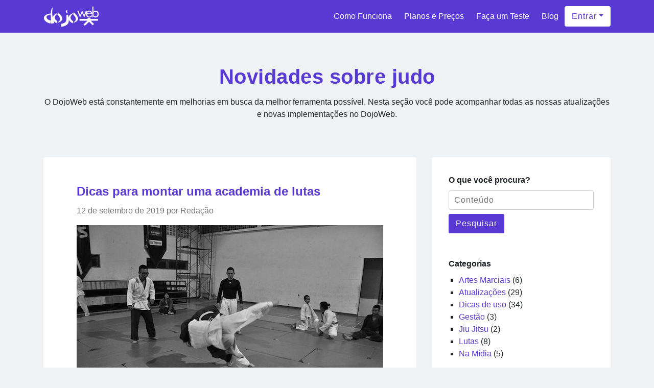

--- FILE ---
content_type: text/html; charset=UTF-8
request_url: https://webdojo.com.br/tag/judo/
body_size: 10578
content:
<!DOCTYPE html>
<html lang="pt-BR">
  <head>
    <meta charset="utf-8">
    <meta http-equiv="X-UA-Compatible" content="IE=edge">
    <meta name="viewport" content="width=device-width, initial-scale=1">
    <title>Artigos sobre judo - Dojoweb</title>
    <!--[if lt IE 9]>
      <script src="https://oss.maxcdn.com/html5shiv/3.7.2/html5shiv.min.js"></script>
      <script src="https://oss.maxcdn.com/respond/1.4.2/respond.min.js"></script>
    <![endif]-->
    <meta name='robots' content='index, follow, max-image-preview:large, max-snippet:-1, max-video-preview:-1' />
	<style>img:is([sizes="auto" i], [sizes^="auto," i]) { contain-intrinsic-size: 3000px 1500px }</style>
	
	<!-- This site is optimized with the Yoast SEO plugin v25.6 - https://yoast.com/wordpress/plugins/seo/ -->
	<meta name="description" content="Artigos sobre judo | No blog do Dojoweb você encontra dicas e novidades sobre gestão de dojos, finanças e gestão de empresas para ajudar seu negócio!" />
	<meta property="og:locale" content="pt_BR" />
	<meta property="og:type" content="article" />
	<meta property="og:title" content="Artigos sobre judo - Dojoweb" />
	<meta property="og:description" content="Artigos sobre judo | No blog do Dojoweb você encontra dicas e novidades sobre gestão de dojos, finanças e gestão de empresas para ajudar seu negócio!" />
	<meta property="og:url" content="https://dojoweb-site.appspot.com/tag/judo/" />
	<meta property="og:site_name" content="Dojoweb" />
	<meta name="twitter:card" content="summary_large_image" />
	<meta name="twitter:site" content="@ZanshinSoftware" />
	<script type="application/ld+json" class="yoast-schema-graph">{"@context":"https://schema.org","@graph":[{"@type":"CollectionPage","@id":"https://dojoweb-site.appspot.com/tag/judo/","url":"https://dojoweb-site.appspot.com/tag/judo/","name":"Artigos sobre judo - Dojoweb","isPartOf":{"@id":"https://dojoweb.com.br/#website"},"description":"Artigos sobre judo | No blog do Dojoweb você encontra dicas e novidades sobre gestão de dojos, finanças e gestão de empresas para ajudar seu negócio!","breadcrumb":{"@id":"https://dojoweb-site.appspot.com/tag/judo/#breadcrumb"},"inLanguage":"pt-BR"},{"@type":"BreadcrumbList","@id":"https://dojoweb-site.appspot.com/tag/judo/#breadcrumb","itemListElement":[{"@type":"ListItem","position":1,"name":"Home","item":"https://dojoweb.com.br/"},{"@type":"ListItem","position":2,"name":"judo"}]},{"@type":"WebSite","@id":"https://dojoweb.com.br/#website","url":"https://dojoweb.com.br/","name":"Dojoweb","description":"Sistema para Artes Marciais","publisher":{"@id":"https://dojoweb.com.br/#organization"},"potentialAction":[{"@type":"SearchAction","target":{"@type":"EntryPoint","urlTemplate":"https://dojoweb.com.br/?s={search_term_string}"},"query-input":{"@type":"PropertyValueSpecification","valueRequired":true,"valueName":"search_term_string"}}],"inLanguage":"pt-BR"},{"@type":"Organization","@id":"https://dojoweb.com.br/#organization","name":"Zanshin Software","url":"https://dojoweb.com.br/","logo":{"@type":"ImageObject","inLanguage":"pt-BR","@id":"https://dojoweb.com.br/#/schema/logo/image/","url":"https://storage.googleapis.com/dojoweb-site.appspot.com/1/2019/07/logo-600x141.png","contentUrl":"https://storage.googleapis.com/dojoweb-site.appspot.com/1/2019/07/logo-600x141.png","width":600,"height":141,"caption":"Zanshin Software"},"image":{"@id":"https://dojoweb.com.br/#/schema/logo/image/"},"sameAs":["https://www.facebook.com/dojowebbr/","https://x.com/ZanshinSoftware","https://www.instagram.com/zanshinsoftware/","https://www.linkedin.com/company/zanshin-software","https://www.youtube.com/channel/UCKNsruY5FWIfAb9ELIlTAMQ"]}]}</script>
	<!-- / Yoast SEO plugin. -->


<link rel='dns-prefetch' href='//webdojo.com.br' />
<link rel="alternate" type="application/rss+xml" title="Feed de tag para Dojoweb &raquo; judo" href="https://webdojo.com.br/tag/judo/feed/" />
<style id='classic-theme-styles-inline-css' type='text/css'>
/*! This file is auto-generated */
.wp-block-button__link{color:#fff;background-color:#32373c;border-radius:9999px;box-shadow:none;text-decoration:none;padding:calc(.667em + 2px) calc(1.333em + 2px);font-size:1.125em}.wp-block-file__button{background:#32373c;color:#fff;text-decoration:none}
</style>
<style id='global-styles-inline-css' type='text/css'>
:root{--wp--preset--aspect-ratio--square: 1;--wp--preset--aspect-ratio--4-3: 4/3;--wp--preset--aspect-ratio--3-4: 3/4;--wp--preset--aspect-ratio--3-2: 3/2;--wp--preset--aspect-ratio--2-3: 2/3;--wp--preset--aspect-ratio--16-9: 16/9;--wp--preset--aspect-ratio--9-16: 9/16;--wp--preset--color--black: #000000;--wp--preset--color--cyan-bluish-gray: #abb8c3;--wp--preset--color--white: #ffffff;--wp--preset--color--pale-pink: #f78da7;--wp--preset--color--vivid-red: #cf2e2e;--wp--preset--color--luminous-vivid-orange: #ff6900;--wp--preset--color--luminous-vivid-amber: #fcb900;--wp--preset--color--light-green-cyan: #7bdcb5;--wp--preset--color--vivid-green-cyan: #00d084;--wp--preset--color--pale-cyan-blue: #8ed1fc;--wp--preset--color--vivid-cyan-blue: #0693e3;--wp--preset--color--vivid-purple: #9b51e0;--wp--preset--gradient--vivid-cyan-blue-to-vivid-purple: linear-gradient(135deg,rgba(6,147,227,1) 0%,rgb(155,81,224) 100%);--wp--preset--gradient--light-green-cyan-to-vivid-green-cyan: linear-gradient(135deg,rgb(122,220,180) 0%,rgb(0,208,130) 100%);--wp--preset--gradient--luminous-vivid-amber-to-luminous-vivid-orange: linear-gradient(135deg,rgba(252,185,0,1) 0%,rgba(255,105,0,1) 100%);--wp--preset--gradient--luminous-vivid-orange-to-vivid-red: linear-gradient(135deg,rgba(255,105,0,1) 0%,rgb(207,46,46) 100%);--wp--preset--gradient--very-light-gray-to-cyan-bluish-gray: linear-gradient(135deg,rgb(238,238,238) 0%,rgb(169,184,195) 100%);--wp--preset--gradient--cool-to-warm-spectrum: linear-gradient(135deg,rgb(74,234,220) 0%,rgb(151,120,209) 20%,rgb(207,42,186) 40%,rgb(238,44,130) 60%,rgb(251,105,98) 80%,rgb(254,248,76) 100%);--wp--preset--gradient--blush-light-purple: linear-gradient(135deg,rgb(255,206,236) 0%,rgb(152,150,240) 100%);--wp--preset--gradient--blush-bordeaux: linear-gradient(135deg,rgb(254,205,165) 0%,rgb(254,45,45) 50%,rgb(107,0,62) 100%);--wp--preset--gradient--luminous-dusk: linear-gradient(135deg,rgb(255,203,112) 0%,rgb(199,81,192) 50%,rgb(65,88,208) 100%);--wp--preset--gradient--pale-ocean: linear-gradient(135deg,rgb(255,245,203) 0%,rgb(182,227,212) 50%,rgb(51,167,181) 100%);--wp--preset--gradient--electric-grass: linear-gradient(135deg,rgb(202,248,128) 0%,rgb(113,206,126) 100%);--wp--preset--gradient--midnight: linear-gradient(135deg,rgb(2,3,129) 0%,rgb(40,116,252) 100%);--wp--preset--font-size--small: 13px;--wp--preset--font-size--medium: 20px;--wp--preset--font-size--large: 36px;--wp--preset--font-size--x-large: 42px;--wp--preset--spacing--20: 0.44rem;--wp--preset--spacing--30: 0.67rem;--wp--preset--spacing--40: 1rem;--wp--preset--spacing--50: 1.5rem;--wp--preset--spacing--60: 2.25rem;--wp--preset--spacing--70: 3.38rem;--wp--preset--spacing--80: 5.06rem;--wp--preset--shadow--natural: 6px 6px 9px rgba(0, 0, 0, 0.2);--wp--preset--shadow--deep: 12px 12px 50px rgba(0, 0, 0, 0.4);--wp--preset--shadow--sharp: 6px 6px 0px rgba(0, 0, 0, 0.2);--wp--preset--shadow--outlined: 6px 6px 0px -3px rgba(255, 255, 255, 1), 6px 6px rgba(0, 0, 0, 1);--wp--preset--shadow--crisp: 6px 6px 0px rgba(0, 0, 0, 1);}:where(.is-layout-flex){gap: 0.5em;}:where(.is-layout-grid){gap: 0.5em;}body .is-layout-flex{display: flex;}.is-layout-flex{flex-wrap: wrap;align-items: center;}.is-layout-flex > :is(*, div){margin: 0;}body .is-layout-grid{display: grid;}.is-layout-grid > :is(*, div){margin: 0;}:where(.wp-block-columns.is-layout-flex){gap: 2em;}:where(.wp-block-columns.is-layout-grid){gap: 2em;}:where(.wp-block-post-template.is-layout-flex){gap: 1.25em;}:where(.wp-block-post-template.is-layout-grid){gap: 1.25em;}.has-black-color{color: var(--wp--preset--color--black) !important;}.has-cyan-bluish-gray-color{color: var(--wp--preset--color--cyan-bluish-gray) !important;}.has-white-color{color: var(--wp--preset--color--white) !important;}.has-pale-pink-color{color: var(--wp--preset--color--pale-pink) !important;}.has-vivid-red-color{color: var(--wp--preset--color--vivid-red) !important;}.has-luminous-vivid-orange-color{color: var(--wp--preset--color--luminous-vivid-orange) !important;}.has-luminous-vivid-amber-color{color: var(--wp--preset--color--luminous-vivid-amber) !important;}.has-light-green-cyan-color{color: var(--wp--preset--color--light-green-cyan) !important;}.has-vivid-green-cyan-color{color: var(--wp--preset--color--vivid-green-cyan) !important;}.has-pale-cyan-blue-color{color: var(--wp--preset--color--pale-cyan-blue) !important;}.has-vivid-cyan-blue-color{color: var(--wp--preset--color--vivid-cyan-blue) !important;}.has-vivid-purple-color{color: var(--wp--preset--color--vivid-purple) !important;}.has-black-background-color{background-color: var(--wp--preset--color--black) !important;}.has-cyan-bluish-gray-background-color{background-color: var(--wp--preset--color--cyan-bluish-gray) !important;}.has-white-background-color{background-color: var(--wp--preset--color--white) !important;}.has-pale-pink-background-color{background-color: var(--wp--preset--color--pale-pink) !important;}.has-vivid-red-background-color{background-color: var(--wp--preset--color--vivid-red) !important;}.has-luminous-vivid-orange-background-color{background-color: var(--wp--preset--color--luminous-vivid-orange) !important;}.has-luminous-vivid-amber-background-color{background-color: var(--wp--preset--color--luminous-vivid-amber) !important;}.has-light-green-cyan-background-color{background-color: var(--wp--preset--color--light-green-cyan) !important;}.has-vivid-green-cyan-background-color{background-color: var(--wp--preset--color--vivid-green-cyan) !important;}.has-pale-cyan-blue-background-color{background-color: var(--wp--preset--color--pale-cyan-blue) !important;}.has-vivid-cyan-blue-background-color{background-color: var(--wp--preset--color--vivid-cyan-blue) !important;}.has-vivid-purple-background-color{background-color: var(--wp--preset--color--vivid-purple) !important;}.has-black-border-color{border-color: var(--wp--preset--color--black) !important;}.has-cyan-bluish-gray-border-color{border-color: var(--wp--preset--color--cyan-bluish-gray) !important;}.has-white-border-color{border-color: var(--wp--preset--color--white) !important;}.has-pale-pink-border-color{border-color: var(--wp--preset--color--pale-pink) !important;}.has-vivid-red-border-color{border-color: var(--wp--preset--color--vivid-red) !important;}.has-luminous-vivid-orange-border-color{border-color: var(--wp--preset--color--luminous-vivid-orange) !important;}.has-luminous-vivid-amber-border-color{border-color: var(--wp--preset--color--luminous-vivid-amber) !important;}.has-light-green-cyan-border-color{border-color: var(--wp--preset--color--light-green-cyan) !important;}.has-vivid-green-cyan-border-color{border-color: var(--wp--preset--color--vivid-green-cyan) !important;}.has-pale-cyan-blue-border-color{border-color: var(--wp--preset--color--pale-cyan-blue) !important;}.has-vivid-cyan-blue-border-color{border-color: var(--wp--preset--color--vivid-cyan-blue) !important;}.has-vivid-purple-border-color{border-color: var(--wp--preset--color--vivid-purple) !important;}.has-vivid-cyan-blue-to-vivid-purple-gradient-background{background: var(--wp--preset--gradient--vivid-cyan-blue-to-vivid-purple) !important;}.has-light-green-cyan-to-vivid-green-cyan-gradient-background{background: var(--wp--preset--gradient--light-green-cyan-to-vivid-green-cyan) !important;}.has-luminous-vivid-amber-to-luminous-vivid-orange-gradient-background{background: var(--wp--preset--gradient--luminous-vivid-amber-to-luminous-vivid-orange) !important;}.has-luminous-vivid-orange-to-vivid-red-gradient-background{background: var(--wp--preset--gradient--luminous-vivid-orange-to-vivid-red) !important;}.has-very-light-gray-to-cyan-bluish-gray-gradient-background{background: var(--wp--preset--gradient--very-light-gray-to-cyan-bluish-gray) !important;}.has-cool-to-warm-spectrum-gradient-background{background: var(--wp--preset--gradient--cool-to-warm-spectrum) !important;}.has-blush-light-purple-gradient-background{background: var(--wp--preset--gradient--blush-light-purple) !important;}.has-blush-bordeaux-gradient-background{background: var(--wp--preset--gradient--blush-bordeaux) !important;}.has-luminous-dusk-gradient-background{background: var(--wp--preset--gradient--luminous-dusk) !important;}.has-pale-ocean-gradient-background{background: var(--wp--preset--gradient--pale-ocean) !important;}.has-electric-grass-gradient-background{background: var(--wp--preset--gradient--electric-grass) !important;}.has-midnight-gradient-background{background: var(--wp--preset--gradient--midnight) !important;}.has-small-font-size{font-size: var(--wp--preset--font-size--small) !important;}.has-medium-font-size{font-size: var(--wp--preset--font-size--medium) !important;}.has-large-font-size{font-size: var(--wp--preset--font-size--large) !important;}.has-x-large-font-size{font-size: var(--wp--preset--font-size--x-large) !important;}
:where(.wp-block-post-template.is-layout-flex){gap: 1.25em;}:where(.wp-block-post-template.is-layout-grid){gap: 1.25em;}
:where(.wp-block-columns.is-layout-flex){gap: 2em;}:where(.wp-block-columns.is-layout-grid){gap: 2em;}
:root :where(.wp-block-pullquote){font-size: 1.5em;line-height: 1.6;}
</style>
<link rel='stylesheet' id='cookie-law-info-css' href='https://webdojo.com.br/wp-content/plugins/cookie-law-info/legacy/public/css/cookie-law-info-public.css?ver=3.3.2' type='text/css' media='all' />
<link rel='stylesheet' id='cookie-law-info-gdpr-css' href='https://webdojo.com.br/wp-content/plugins/cookie-law-info/legacy/public/css/cookie-law-info-gdpr.css?ver=3.3.2' type='text/css' media='all' />
<link rel='stylesheet' id='blog-css' href='https://webdojo.com.br/wp-content/themes/dojoweb-2019/assets/blog.css?ver=1.0' type='text/css' media='all' />
<script type="text/javascript" src="https://webdojo.com.br/wp-includes/js/jquery/jquery.min.js?ver=3.7.1" id="jquery-core-js"></script>
<script type="text/javascript" src="https://webdojo.com.br/wp-includes/js/jquery/jquery-migrate.min.js?ver=3.4.1" id="jquery-migrate-js"></script>
<script type="text/javascript" id="cookie-law-info-js-extra">
/* <![CDATA[ */
var Cli_Data = {"nn_cookie_ids":[],"cookielist":[],"non_necessary_cookies":[],"ccpaEnabled":"","ccpaRegionBased":"","ccpaBarEnabled":"","strictlyEnabled":["necessary","obligatoire"],"ccpaType":"gdpr","js_blocking":"1","custom_integration":"","triggerDomRefresh":"","secure_cookies":""};
var cli_cookiebar_settings = {"animate_speed_hide":"500","animate_speed_show":"500","background":"#FFF","border":"#b1a6a6c2","border_on":"","button_1_button_colour":"#5939d3","button_1_button_hover":"#472ea9","button_1_link_colour":"#fff","button_1_as_button":"1","button_1_new_win":"","button_2_button_colour":"#333","button_2_button_hover":"#292929","button_2_link_colour":"#444","button_2_as_button":"","button_2_hidebar":"","button_3_button_colour":"#3566bb","button_3_button_hover":"#2a5296","button_3_link_colour":"#fff","button_3_as_button":"1","button_3_new_win":"","button_4_button_colour":"#000","button_4_button_hover":"#000000","button_4_link_colour":"#333333","button_4_as_button":"","button_7_button_colour":"#61a229","button_7_button_hover":"#4e8221","button_7_link_colour":"#fff","button_7_as_button":"1","button_7_new_win":"","font_family":"inherit","header_fix":"","notify_animate_hide":"1","notify_animate_show":"","notify_div_id":"#cookie-law-info-bar","notify_position_horizontal":"right","notify_position_vertical":"bottom","scroll_close":"","scroll_close_reload":"","accept_close_reload":"","reject_close_reload":"","showagain_tab":"","showagain_background":"#fff","showagain_border":"#000","showagain_div_id":"#cookie-law-info-again","showagain_x_position":"100px","text":"#333333","show_once_yn":"","show_once":"10000","logging_on":"","as_popup":"","popup_overlay":"1","bar_heading_text":"","cookie_bar_as":"widget","popup_showagain_position":"bottom-right","widget_position":"left"};
var log_object = {"ajax_url":"https:\/\/webdojo.com.br\/wp-admin\/admin-ajax.php"};
/* ]]> */
</script>
<script type="text/javascript" src="https://webdojo.com.br/wp-content/plugins/cookie-law-info/legacy/public/js/cookie-law-info-public.js?ver=3.3.2" id="cookie-law-info-js"></script>
<link rel="https://api.w.org/" href="https://webdojo.com.br/wp-json/" /><link rel="alternate" title="JSON" type="application/json" href="https://webdojo.com.br/wp-json/wp/v2/tags/28" /><link rel="EditURI" type="application/rsd+xml" title="RSD" href="https://webdojo.com.br/xmlrpc.php?rsd" />
<meta name="generator" content="WordPress 6.8.2" />
<link rel="canonical" href="https://dojoweb.com.br/tag/judo" />
<!-- Não existe versão amphtml disponível para essa URL. -->
    
  <script type="application/ld+json">
    [
    {
        "@context": "https://schema.org",
        "@type": "AboutPage",
        "name": "Sobre a Zanshin Software e o sistema DojoWeb",
        "description": "Desde 2005, a Zanshin Software desenvolve sistemas especializados que simplificam a gestão de empresas. Entre seus principais produtos está o DojoWeb, um sistema completo para academias de artes marciais e lutas. Com ele, é possível gerenciar alunos, professores, modalidades de lutas, turmas, graduações, cobranças e finanças — tudo em um só lugar, com praticidade e eficiência.",
        "url": "https://dojoweb.com.br/",
        "mainEntity": {
            "@type": "Organization",
            "name": "Zanshin Software",
            "url": "https://zanshinsoftware.com",
            "brand": {
                "@type": "Brand",
                "name": "DojoWeb"
            },
            "sameAs": [
                "https://www.facebook.com/dojowebbr/",
                "https://www.instagram.com/dojowebbr/",
                "https://www.linkedin.com/company/zanshin-software/",
                "https://x.com/ZanshinSoftware/"
            ]
        }
    },
    {
        "@context": "https://schema.org",
        "@type": "Product",
        "brand": "DojoWeb",
        "name": "Sistema para Artes Marciais - DojoWeb.",
        "image": "https://webdojo.com.br/wp-content/themes/dojoweb-2019/assets/images/brand.jpg",
        "description": "Sistema de Gestão para Artes Marciais. Gerencie alunos, turmas, graduações, mensalidades, finanças e ainda cobre seus alunos. Teste grátis por 15 dias e veja todos os recursos.",
        "aggregateRating": {
            "@type": "AggregateRating",
            "ratingValue": "5",
            "reviewCount": "5"
        }
    }
]  </script>
    
    <!-- Google tag (gtag.js) -->
<script async src="https://www.googletagmanager.com/gtag/js?id=G-2LL5F0L8KB"></script>
<script>
  window.dataLayer = window.dataLayer || [];
  function gtag(){dataLayer.push(arguments);}
  gtag('js', new Date());

  gtag('config', 'G-2LL5F0L8KB');
</script>
      </head>
  <body class="archive tag tag-judo tag-28 wp-theme-dojoweb-2019">
    
<header class="blog-header">
  <div class="container">
    <nav class="navbar d-flex d-md-block d-lg-flex align-items-center justify-content-between">
      <button class="menu-toggle" id="menu-toggle">
        <img src="https://webdojo.com.br/wp-content/themes/dojoweb-2019/assets/images/toggle.png" alt="Abrir Menu" id="toggle" />
        <img src="https://webdojo.com.br/wp-content/themes/dojoweb-2019/assets/images/close.png" alt="Fechar Menu" id="toggle-close" />
      </button>
      
      <a class="blog-brand" href="https://webdojo.com.br" title="Sistema para Artes Marciais">
        <img src="https://webdojo.com.br/wp-content/themes/dojoweb-2019/assets/images/brand.png" alt="Sistema para Artes Marciais"/>
      </a>

      <div class="d-md-flex align-items-center justify-content-center">
        <ul class="menu align-items-center" id="menu">
          <li><a href="https://webdojo.com.br/como-funciona">Como Funciona</a></li>
          <li><a href="https://webdojo.com.br/planos">Planos e Preços</a></li>
          <li><a href="https://app.dojoweb.com.br/users/cadastro">Faça um Teste</a></li>
          <li><a href="https://webdojo.com.br/blog">Blog</a></li>
        </ul>
  
        <div class="dropdown">
          <button class="dropdown-toggle btn btn-inverse" id="dropdownBtn">Entrar</button>
    
          <ul class="dropdown-menu" id="dropdownMenu">
            <li><a class="dropdown-item" href="https://app.dojoweb.com.br/users/entrar" target="_blank">Acesso Academia</a></li>
            <li><a class="dropdown-item" href="https://app.dojoweb.com.br/student_space/login" target="_blank">Acesso Aluno</a></li>
          </ul>
        </div>
      </div>
    </nav>

  </div>
</header>
<main class="blog-content">
  <div class="blog-title">
    <div class="container">
              <h1>Novidades sobre judo</h1>
      
      <p>O DojoWeb está constantemente em melhorias em busca da melhor ferramenta possível. Nesta seção você pode acompanhar todas as nossas atualizações e novas implementações no DojoWeb.</p>
    </div>
  </div>

  <div class="blog-content-area">
    <div class="container">
      <div class="row justify-content-between">
        <div class="col-lg-8">
          
                                    
<article class="blog-post card">
  <header>
    <h2><a href="https://webdojo.com.br/dicas-para-montar-uma-academia-de-lutas/">Dicas para montar uma academia de lutas</a></h2>
    <p class="text-meta">12 de setembro de 2019 por Redação</p>
  </header>

  
<figure class="wp-block-image size-large"><img fetchpriority="high" decoding="async" width="600" height="398" src="https://storage.googleapis.com/dojoweb-site.appspot.com/1/2019/09/judo-333779_640.jpg" alt="" class="wp-image-2301" srcset="https://storage.googleapis.com/dojoweb-site.appspot.com/1/2019/09/judo-333779_640.jpg 600w, https://storage.googleapis.com/dojoweb-site.appspot.com/1/2019/09/judo-333779_640-300x199.jpg 300w" sizes="(max-width: 600px) 100vw, 600px" /></figure>



<p>Empreender é uma característica nata do brasileiro. No entanto, muitas vezes não sabemos como começar. Quando falamos em montar uma academia de lutas então, muitas perguntas ficam no ar.</p>



 <a href="https://webdojo.com.br/dicas-para-montar-uma-academia-de-lutas/#more-2293" class="more-link">Leia Mais</a></article>
                          
<article class="blog-post card">
  <header>
    <h2><a href="https://webdojo.com.br/a-historia-do-jiu-jitsu-no-brasil/">A história do Jiu Jitsu no Brasil</a></h2>
    <p class="text-meta">15 de maio de 2016 por Redação</p>
  </header>

  <p><img decoding="async" class="aligncenter size-full wp-image-2256" src="https://storage.googleapis.com/dojoweb-site.appspot.com/1/2016/05/jiujitsu.jpg" alt="Luta" width="750" height="498" srcset="https://storage.googleapis.com/dojoweb-site.appspot.com/1/2016/05/jiujitsu.jpg 750w, https://storage.googleapis.com/dojoweb-site.appspot.com/1/2016/05/jiujitsu-300x199.jpg 300w" sizes="(max-width: 750px) 100vw, 750px" /></p>
<p>A história do Jiu-Jitsu no Brasil se mistura com a Família Gracie. A arte, que tem parentesco com o Judo e o Jujutsu praticado pelos antigos samurais,  tem o seu começo em terras Brasileiras a partir da chegada do Conde Koma (Mitsuyo Esay Maeda), em 14 de novembro de 1914.</p>
<p> <a href="https://webdojo.com.br/a-historia-do-jiu-jitsu-no-brasil/#more-2139" class="more-link">Leia Mais</a></p>
</article>
                          
<article class="blog-post card">
  <header>
    <h2><a href="https://webdojo.com.br/e-a-faixa-preta-o-fim-do-caminho-nao-apenas-o-inicio/">É a faixa preta o fim do caminho? Não, apenas o início&#8230;</a></h2>
    <p class="text-meta">9 de maio de 2016 por Redação</p>
  </header>

  <p><img decoding="async" class="alignnone wp-image-2398 size-large" src="https://storage.googleapis.com/dojoweb-site.appspot.com/1/2016/05/thao-le-hoang-jc9UD4JQFRQ-unsplash-1-1024x784.jpg" alt="Faixa-preta" width="1024" height="784" srcset="https://storage.googleapis.com/dojoweb-site.appspot.com/1/2016/05/thao-le-hoang-jc9UD4JQFRQ-unsplash-1-1024x784.jpg 1024w, https://storage.googleapis.com/dojoweb-site.appspot.com/1/2016/05/thao-le-hoang-jc9UD4JQFRQ-unsplash-1-300x230.jpg 300w, https://storage.googleapis.com/dojoweb-site.appspot.com/1/2016/05/thao-le-hoang-jc9UD4JQFRQ-unsplash-1-768x588.jpg 768w, https://storage.googleapis.com/dojoweb-site.appspot.com/1/2016/05/thao-le-hoang-jc9UD4JQFRQ-unsplash-1-1536x1175.jpg 1536w, https://storage.googleapis.com/dojoweb-site.appspot.com/1/2016/05/thao-le-hoang-jc9UD4JQFRQ-unsplash-1-2048x1567.jpg 2048w" sizes="(max-width: 1024px) 100vw, 1024px" /></p>
<p>Muitas pessoas acham que o treinamento de um artista marcial se encerra &#8211; ou fica mais fácil &#8211; quando ele finalmente consegue a tão sonhada faixa-preta, no caso das artes marciais orientais. Mas esta é uma idéia errada, pois é um conceito fundamental dentro do dojo/dojang/CT que chegar até esse ponto só significa que você está pronto para aprender!</p>
<p> <a href="https://webdojo.com.br/e-a-faixa-preta-o-fim-do-caminho-nao-apenas-o-inicio/#more-70" class="more-link">Leia Mais</a></p>
</article>
            
            <div class="navigation text-center"><p></p></div>
                  </div>
        <div class="col-lg-4">
          
<aside class="blog-sidebar card">
  <section class="sidebar-search">
  <h4>O que você procura?</h4>

  <form method="get" action="https://webdojo.com.br">
    <fieldset>
      <input type="text" placeholder="Conteúdo" name="s" value="" title="Pesquisar por">
    </fieldset>
    <button type="submit">Pesquisar</button>
  </form>
</section>

  <section class="sidebar-categories">
    <h4>Categorias</h4>
    <ul>
      	<li class="cat-item cat-item-97"><a href="https://webdojo.com.br/categoria/artes-marciais/">Artes Marciais</a> (6)
</li>
	<li class="cat-item cat-item-4"><a href="https://webdojo.com.br/categoria/atualizacoes/">Atualizações</a> (29)
</li>
	<li class="cat-item cat-item-2"><a href="https://webdojo.com.br/categoria/dicas-de-uso/">Dicas de uso</a> (34)
</li>
	<li class="cat-item cat-item-100"><a href="https://webdojo.com.br/categoria/gestao/">Gestão</a> (3)
</li>
	<li class="cat-item cat-item-6"><a href="https://webdojo.com.br/categoria/jiu-jitsu/">Jiu Jitsu</a> (2)
</li>
	<li class="cat-item cat-item-5"><a href="https://webdojo.com.br/categoria/lutas/">Lutas</a> (8)
</li>
	<li class="cat-item cat-item-3"><a href="https://webdojo.com.br/categoria/na-midia/">Na Mídia</a> (5)
</li>
 
    </ul>
  </section>
</aside>
        </div>
      </div>
    </div>
  </div>
</main>


<footer class="blog-footer">
  <section class="row-trial gradient">
    <div class="container">
      <div class="text-center">
        <div class="subtitle">
          <h2><strong>Simplifique</strong> a gestão da sua academia e das cobranças!</h2>
        </div>

        <form class="form-registration" action="https://app.dojoweb.com.br/users/cadastro" method="get">
          <fieldset class="ml-auto mr-auto">
            <input type="email" placeholder="Seu e-mail" name="email" value="" title="Preencha seu email para testar">
            <button type="submit">Teste Agora</button>
          </fieldset>
          <p class="error-message">O email que você informou não é válido!</p>
          <p><small>Ainda com dúvidas? Ligue ou converse pelo chat que lhe ajudaremos!</small></p>
        </form>
      </div>
    </div>
  </section>

  <section class="row-nav">
    <div class="container">
      <div class="row">
        <div class="col-sm-6 col-lg-3">
          <h4>Sobre o Dojoweb</h4>
          <nav>
            <a href="https://webdojo.com.br/como-funciona">Como Funciona</a>
            <a href="https://webdojo.com.br/planos">Planos e Preços</a>
            <a href="https://app.dojoweb.com.br/users/cadastro">Faça um Teste</a>
            <a href="https://zanshinsoftware.com">Sobre Nós</a>
            <a href="https://webdojo.com.br/termos">Termos de Uso</a>
            <a href="https://webdojo.com.br/politica-de-privacidade">Política de Privacidade</a>
            <a href="https://webdojo.com.br/protecao-de-dados" target="_blank">Proteção de Dados - LGPD</a>
            <a href="https://webdojo.com.br/blog">Novidades</a>
            <a href="http://dojoweb.betteruptime.com/" target="_blank" rel="noopener">Status do Sistema</a>
          </nav>
        </div>

        <div class="col-sm-6 col-lg-3">
          <h4>Suporte</h4>
          <nav>
            <a href="https://ajuda.zanshinsoftware.com/dojoweb">Central de Ajuda</a>
            <a href="https://ajuda.zanshinsoftware.com/dojoweb/videos">Video Aulas</a>
            <a href="https://ajuda.zanshinsoftware.com/dojoweb/suporte">Envie sua Solicitação</a>
          </nav>
        </div>

        <div class="col-sm-6 col-lg-3">
          <h4>Vendas</h4>
          <nav>
            <a href="tel:5137621077">(51) 3762-1077</a>
            <a href="tel:51989035779">(51) 98903-5779</a>
            <a href="/cdn-cgi/l/email-protection#fc9f9391998e9f959d90bc869d928f9495928f939a888b9d8e99d29f9391"><span class="__cf_email__" data-cfemail="2645494b4354454f474a665c4748554e4f4855494052514754430845494b">[email&#160;protected]</span></a>
          </nav>
        </div>

        <div class="col-sm-6 col-lg-3">
          <h4>Siga-nos</h4>
          <nav class="nav-inline">
            <a href="https://www.facebook.com/dojowebbr/" title="Página do Dojoweb no Facebook" target="_blank" rel="noopener">
              <img alt="Icone do Facebook" src="https://webdojo.com.br/wp-content/themes/dojoweb-2019/assets/images/icon-facebook.png" />
            </a>
            <a href="https://www.instagram.com/dojowebbr/" title="Página do Dojoweb no Instagram" target="_blank" rel="noopener">
              <img alt="Icone do Instagram" src="https://webdojo.com.br/wp-content/themes/dojoweb-2019/assets/images/icon-instagram.png" />
            </a>
            <a href="https://twitter.com/ZanshinSoftware/" title="Página da Zanshin Software no Twitter" target="_blank" rel="noopener">
              <img alt="Icone do Twitter" src="https://webdojo.com.br/wp-content/themes/dojoweb-2019/assets/images/icon-twitter.png" />
            </a>
            <a href="https://www.linkedin.com/company/zanshin-software/" title="Página da Zanshin Software no Linkedin" target="_blank" rel="noopener">
              <img alt="Icone do Linkedin" src="https://webdojo.com.br/wp-content/themes/dojoweb-2019/assets/images/icon-linkedin.png" />
            </a>
          </nav>
        </div>
      </div>
    </div>
  </section>

  <section class="row-company">
    <div class="container">
      <a href="https://zanshinsoftware.com" title="Site da Zanshin Software">
        <img src="https://webdojo.com.br/wp-content/themes/dojoweb-2019/assets/images/company.png" alt="Logo da Zanshin Software"/>
      </a>
    </div>
  </section>
</footer>
    
    <script data-cfasync="false" src="/cdn-cgi/scripts/5c5dd728/cloudflare-static/email-decode.min.js"></script><script type="speculationrules">
{"prefetch":[{"source":"document","where":{"and":[{"href_matches":"\/*"},{"not":{"href_matches":["\/wp-*.php","\/wp-admin\/*","\/dojoweb-site.appspot.com\/1\/*","\/wp-content\/*","\/wp-content\/plugins\/*","\/wp-content\/themes\/dojoweb-2019\/*","\/*\\?(.+)"]}},{"not":{"selector_matches":"a[rel~=\"nofollow\"]"}},{"not":{"selector_matches":".no-prefetch, .no-prefetch a"}}]},"eagerness":"conservative"}]}
</script>
<!--googleoff: all--><div id="cookie-law-info-bar" data-nosnippet="true"><span><div class="cli-bar-container cli-style-v2"><div class="cli-bar-message"><p>Este site utiliza cookies para melhorar a experiência na navegação e teste do sistema.</p><p>Por favor, leia nossa <a href="/politica-de-privacidade">política de privacidade</a>.</p></div><div class="cli-bar-btn_container"><a role='button' data-cli_action="accept" id="cookie_action_close_header" class="medium cli-plugin-button cli-plugin-main-button cookie_action_close_header cli_action_button wt-cli-accept-btn" style="margin:0px 0px 0px 0px">ACEITAR</a></div></div></span></div><div id="cookie-law-info-again" data-nosnippet="true"><span id="cookie_hdr_showagain">Privacy &amp; Cookies Policy</span></div><div class="cli-modal" data-nosnippet="true" id="cliSettingsPopup" tabindex="-1" role="dialog" aria-labelledby="cliSettingsPopup" aria-hidden="true">
  <div class="cli-modal-dialog" role="document">
	<div class="cli-modal-content cli-bar-popup">
		  <button type="button" class="cli-modal-close" id="cliModalClose">
			<svg class="" viewBox="0 0 24 24"><path d="M19 6.41l-1.41-1.41-5.59 5.59-5.59-5.59-1.41 1.41 5.59 5.59-5.59 5.59 1.41 1.41 5.59-5.59 5.59 5.59 1.41-1.41-5.59-5.59z"></path><path d="M0 0h24v24h-24z" fill="none"></path></svg>
			<span class="wt-cli-sr-only">Fechar</span>
		  </button>
		  <div class="cli-modal-body">
			<div class="cli-container-fluid cli-tab-container">
	<div class="cli-row">
		<div class="cli-col-12 cli-align-items-stretch cli-px-0">
			<div class="cli-privacy-overview">
				<h4>Privacy Overview</h4>				<div class="cli-privacy-content">
					<div class="cli-privacy-content-text">This website uses cookies to improve your experience while you navigate through the website. Out of these cookies, the cookies that are categorized as necessary are stored on your browser as they are essential for the working of basic functionalities of the website. We also use third-party cookies that help us analyze and understand how you use this website. These cookies will be stored in your browser only with your consent. You also have the option to opt-out of these cookies. But opting out of some of these cookies may have an effect on your browsing experience.</div>
				</div>
				<a class="cli-privacy-readmore" aria-label="Mostrar mais" role="button" data-readmore-text="Mostrar mais" data-readless-text="Mostrar menos"></a>			</div>
		</div>
		<div class="cli-col-12 cli-align-items-stretch cli-px-0 cli-tab-section-container">
												<div class="cli-tab-section">
						<div class="cli-tab-header">
							<a role="button" tabindex="0" class="cli-nav-link cli-settings-mobile" data-target="necessary" data-toggle="cli-toggle-tab">
								Necessary							</a>
															<div class="wt-cli-necessary-checkbox">
									<input type="checkbox" class="cli-user-preference-checkbox"  id="wt-cli-checkbox-necessary" data-id="checkbox-necessary" checked="checked"  />
									<label class="form-check-label" for="wt-cli-checkbox-necessary">Necessary</label>
								</div>
								<span class="cli-necessary-caption">Sempre ativado</span>
													</div>
						<div class="cli-tab-content">
							<div class="cli-tab-pane cli-fade" data-id="necessary">
								<div class="wt-cli-cookie-description">
									Necessary cookies are absolutely essential for the website to function properly. This category only includes cookies that ensures basic functionalities and security features of the website. These cookies do not store any personal information.								</div>
							</div>
						</div>
					</div>
																	<div class="cli-tab-section">
						<div class="cli-tab-header">
							<a role="button" tabindex="0" class="cli-nav-link cli-settings-mobile" data-target="non-necessary" data-toggle="cli-toggle-tab">
								Non-necessary							</a>
															<div class="cli-switch">
									<input type="checkbox" id="wt-cli-checkbox-non-necessary" class="cli-user-preference-checkbox"  data-id="checkbox-non-necessary" checked='checked' />
									<label for="wt-cli-checkbox-non-necessary" class="cli-slider" data-cli-enable="Ativado" data-cli-disable="Desativado"><span class="wt-cli-sr-only">Non-necessary</span></label>
								</div>
													</div>
						<div class="cli-tab-content">
							<div class="cli-tab-pane cli-fade" data-id="non-necessary">
								<div class="wt-cli-cookie-description">
									Any cookies that may not be particularly necessary for the website to function and is used specifically to collect user personal data via analytics, ads, other embedded contents are termed as non-necessary cookies. It is mandatory to procure user consent prior to running these cookies on your website.								</div>
							</div>
						</div>
					</div>
										</div>
	</div>
</div>
		  </div>
		  <div class="cli-modal-footer">
			<div class="wt-cli-element cli-container-fluid cli-tab-container">
				<div class="cli-row">
					<div class="cli-col-12 cli-align-items-stretch cli-px-0">
						<div class="cli-tab-footer wt-cli-privacy-overview-actions">
						
															<a id="wt-cli-privacy-save-btn" role="button" tabindex="0" data-cli-action="accept" class="wt-cli-privacy-btn cli_setting_save_button wt-cli-privacy-accept-btn cli-btn">SALVAR E ACEITAR</a>
													</div>
						
					</div>
				</div>
			</div>
		</div>
	</div>
  </div>
</div>
<div class="cli-modal-backdrop cli-fade cli-settings-overlay"></div>
<div class="cli-modal-backdrop cli-fade cli-popupbar-overlay"></div>
<!--googleon: all--><script type="text/javascript" src="https://webdojo.com.br/wp-content/themes/dojoweb-2019/assets/blog.js?ver=1.0" id="blog-js"></script>
    <!-- Olark Code -->
<script type="text/javascript" async>
;(function(o,l,a,r,k,y){if(o.olark)return;
r="script";y=l.createElement(r);r=l.getElementsByTagName(r)[0];
y.async=1;y.src="//"+a;r.parentNode.insertBefore(y,r);
y=o.olark=function(){k.s.push(arguments);k.t.push(+new Date)};
y.extend=function(i,j){y("extend",i,j)};
y.identify=function(i){y("identify",k.i=i)};
y.configure=function(i,j){y("configure",i,j);k.c[i]=j};
k=y._={s:[],t:[+new Date],c:{},l:a};
})(window,document,"static.olark.com/jsclient/loader.js");
/* Add configuration calls below this comment */
olark.configure('system.group', '1665c895dd7fdf2b4422c207359857d1');
// olark.configure('box.start_hidden', true);
olark('api.box.onHide', function() {
  olark('api.box.shrink');
});
olark.identify('2625-571-10-7693');</script>
<!-- End Olark Code -->
  <script defer src="https://static.cloudflareinsights.com/beacon.min.js/vcd15cbe7772f49c399c6a5babf22c1241717689176015" integrity="sha512-ZpsOmlRQV6y907TI0dKBHq9Md29nnaEIPlkf84rnaERnq6zvWvPUqr2ft8M1aS28oN72PdrCzSjY4U6VaAw1EQ==" data-cf-beacon='{"version":"2024.11.0","token":"359dd4747e584798b44c67eaad332821","r":1,"server_timing":{"name":{"cfCacheStatus":true,"cfEdge":true,"cfExtPri":true,"cfL4":true,"cfOrigin":true,"cfSpeedBrain":true},"location_startswith":null}}' crossorigin="anonymous"></script>
</body>
</html>

--- FILE ---
content_type: text/javascript
request_url: https://webdojo.com.br/wp-content/themes/dojoweb-2019/assets/blog.js?ver=1.0
body_size: 1323
content:
!function(){"use strict";for(var e=function(a){a.addEventListener("submit",function(e){var t,n,l=a.querySelector('input[type="email"]');(t=l.value,n=new RegExp(/^[A-Za-z0-9_\-\.]+@[A-Za-z0-9_\-\.]{2,}\.[A-Za-z0-9]{2,}(\.[A-Za-z0-9])?/),"string"==typeof t&&n.test(t))||(e.preventDefault(),a.querySelector(".error-message").style.display="block",a.querySelector(".error-message").style.visibility="visible")})},t=document.getElementsByClassName("form-registration"),n=0;n<t.length;n++)e(t[n]);var l=document.querySelectorAll(".package-tab-link"),a=document.querySelectorAll(".package-content");for(n=0;n<l.length;n++)l[n].onclick=s;function s(){for(var e=0;e<l.length;e++)l[e].classList.remove("active");for(e=0;e<a.length;e++)a[e].classList.remove("active");var t=this.dataset.target;document.getElementById(t).classList.add("active"),this.classList.add("active")}var i=function(a){var s=function(e){var t,n,l,a,s;((s=e.parentNode.querySelector(".error-message"))&&e.parentNode.removeChild(s),t="email"===e.type?(l=e.value,a=new RegExp(/^[A-Za-z0-9_\-\.]+@[A-Za-z0-9_\-\.]{2,}\.[A-Za-z0-9]{2,}(\.[A-Za-z0-9])?/),"string"==typeof l&&a.test(l)):!(null==(n=e.value)||""===n.toString().trim()))||((s=document.createElement("small")).innerText=e.getAttribute("data-validate"),s.setAttribute("class","error-message"),e.parentNode.insertBefore(s,e.nextSibling));return t};a.addEventListener("submit",function(e){for(var t=a.querySelectorAll("input[data-validate]"),n=!1,l=0;l<t.length;l++)s(t[l])||(n=!0);n&&e.preventDefault()})};for(t=document.getElementsByClassName("form-validate"),n=0;n<t.length;n++)i(t[n]);var c=document.getElementsByClassName("title-question");for(n=0;n<c.length;n++)c[n].addEventListener("click",function(){this.classList.toggle("active");var e=this.nextElementSibling;"block"===e.style.display?e.style.display="none":e.style.display="block"});var d=document.getElementsByClassName("buttons"),o=document.getElementById("input-users"),r=document.getElementById("resource-users");for(n=0;n<d.length;n++)d[n].addEventListener("click",u);function u(){"sub"==this.id?(1<o.value?(o.value=parseInt(o.value)-1,r.children[0].innerText=o.value):(1==o.value&&(o.value=0,r.children[0].innerText=o.value),r.classList.add("not-included")),v()):"add"==this.id&&(o.value=parseInt(o.value)+1,r.children[0].innerText=o.value,r.classList.remove("not-included"),v())}o&&o.addEventListener("oninput",u);var m=document.getElementsByClassName("input-resource"),g=document.getElementsByClassName("input-plan"),h=[{id:"radio-plan-plan75",title:"Plano75",students:75},{id:"radio-plan-plan150",title:"Plano150",students:150},{id:"radio-plan-plan300",title:"Plano300",students:300}],v=function(){for(var e=33,t=0;t<g.length;t++)g[t].checked&&(e=parseFloat(g[t].value));for(t=0;t<m.length;t++)"checkbox"===m[t].type&&m[t].checked?e+=parseFloat(m[t].value):"number"===m[t].type&&1<=m[t].value&&(e+=10*m[t].value);document.getElementById("value-package").innerHTML="R$ "+e.toFixed(2).toString().replace(".",",")},p=function(){if("checkbox"===this.type)this.checked?(document.getElementById(this.dataset.target).classList.remove("not-included"),"switch-charges"===this.id&&(document.getElementById("switch-financial").checked=!0,document.getElementById("switch-mounth").checked=!0,document.getElementById("resource-financial").classList.remove("not-included"),document.getElementById("resource-mounth").classList.remove("not-included"))):(document.getElementById(this.dataset.target).classList.add("not-included"),"switch-financial"!==this.id&&"switch-mounth"!==this.id||(document.getElementById("switch-charges").checked=!1,document.getElementById("resource-charges").classList.add("not-included")));else if("radio"===this.type&&1==this.checked){for(var t=this,e=h.filter(function(e){return e.id==t.id}),n=0;n<g.length;n++)document.getElementById(g[n].id).parentElement.parentElement.parentElement.classList.remove("plan-selected");document.getElementById(this.id).parentElement.parentElement.parentElement.classList.add("plan-selected"),document.getElementById("plan-description").children[0].innerText=e[0].students,document.getElementById("plan-name").children[0].innerText=e[0].title}v()};for(n=0;n<m.length;n++)m[n].onchange=p;for(n=0;n<g.length;n++)g[n].onchange=p;var y=document.getElementsByClassName("card-resource-selectable"),E=function(){var e=this.getElementsByClassName("input-plan")[0],t=this.getElementsByClassName("input-resource")[0];e?(e.checked||(e.checked=!0),e.onchange()):(t.checked=!t.checked,t.onchange())};for(n=0;n<y.length;n++)y[n].onclick=E;document.getElementById("dropdownBtn").addEventListener("click",function(e){e.stopPropagation(),document.getElementById("dropdownMenu").classList.toggle("show")}),document.addEventListener("click",function(){document.getElementById("dropdownMenu").classList.remove("show")});var f=document.getElementById("menu-toggle"),B=document.getElementById("menu"),L=document.getElementById("toggle"),k=document.getElementById("toggle-close");f.addEventListener("click",function(e){B.classList.toggle("active"),L.classList.toggle("inactive"),k.classList.toggle("active")})}();